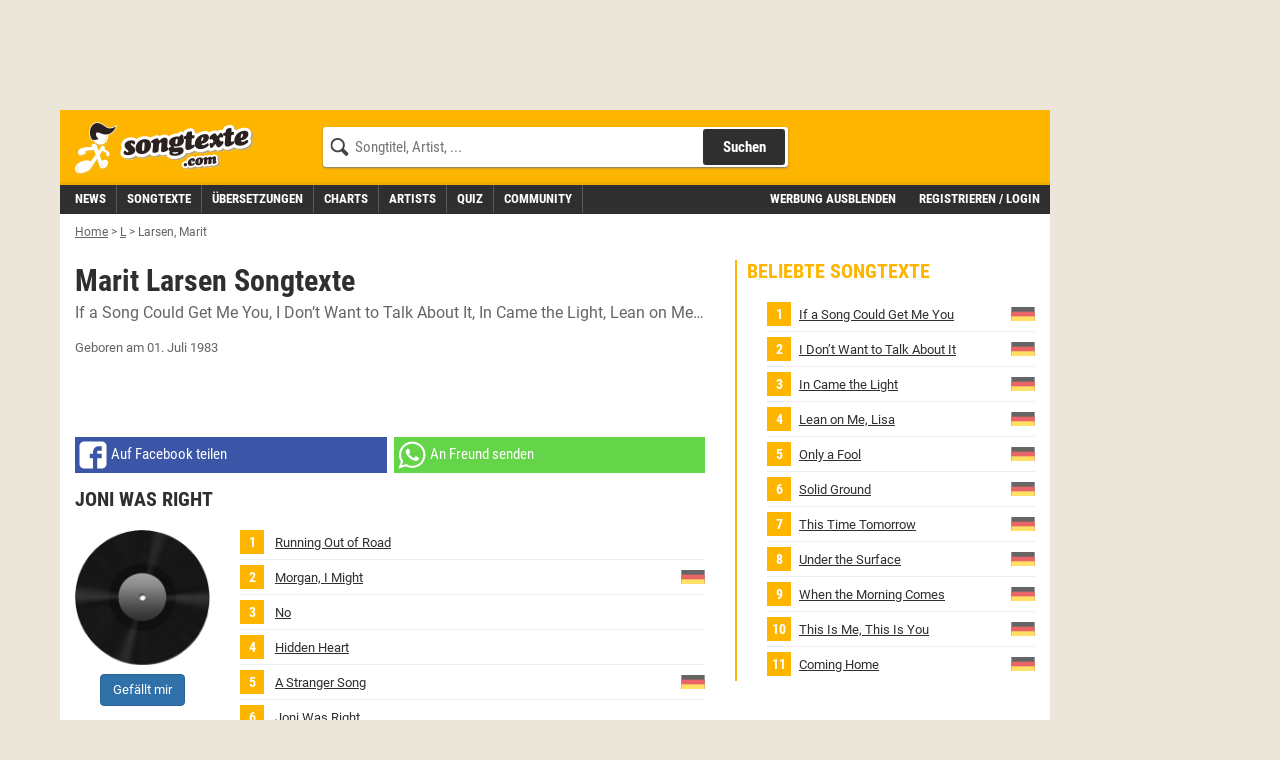

--- FILE ---
content_type: text/html;charset=utf-8
request_url: https://www.songtexte.com/artist/marit-larsen-1bd6196c.html
body_size: 15317
content:
<!DOCTYPE html>
<html lang="de" xmlns="http://www.w3.org/1999/xhtml">
<head>
<meta http-equiv="Content-Type" content="text/html; charset=utf-8" />
<meta name="language" content="de"/>
<meta name="keywords" content="Marit Larsen,songtexte,lyrics,liedtexte,kostenlos,songtext,übersetzung,deutsch"/>
<meta name="description" content="Songtexte von Marit Larsen mit deutschen Übersetzungen, Lyrics, Liedtexte und Musik-Videos kostenlos auf Songtexte.com"/>
<link rel="apple-touch-icon" sizes="180x180" href="/icons/apple-touch-icon.png"/>
<link rel="icon" type="image/png" sizes="32x32" href="/icons/favicon-32x32.png"/>
<link rel="icon" type="image/png" sizes="16x16" href="/icons/favicon-16x16.png"/>
<link rel="manifest" href="/manifest.json" crossorigin="use-credentials"/>
<link rel="mask-icon" href="/icons/safari-pinned-tab.svg" color="#5bbad5"/>
<meta name="msapplication-TileColor" content="#fdb500"/>
<meta name="theme-color" content="#ffffff"/>
<link rel="search" type="application/opensearchdescription+xml" title="Songtexte.com" href="/html/STCSearch.xml" />
<link rel="canonical" href="https://www.songtexte.com/artist/marit-larsen-1bd6196c.html"/>
<title>Marit Larsen Songtexte, Lyrics &amp; Übersetzungen</title>
<meta name="viewport" content="width=device-width, initial-scale=1" />

<script type="text/javascript">
<!--/*--><![CDATA[/*><!--*/
window.cmp_pur_enable=true;
window.cmp_pur_mode=0;
window.cmp_pur_loggedin=false;
window.cmp_noscreen = false;window.cmp_custom_login_url='../anmelden?redirecturl=/artist/marit-larsen-1bd6196c.html';
window.cmp_custom_subscribe_url='../subscribe?redirecturl=/artist/marit-larsen-1bd6196c.html';
/*-->]]>*/
</script>
<script type="text/javascript">
<!--/*--><![CDATA[/*><!--*/
if(!("gdprAppliesGlobally" in window)){window.gdprAppliesGlobally=true}if(!("cmp_id" in window)||window.cmp_id<1){window.cmp_id=0}if(!("cmp_cdid" in window)){window.cmp_cdid="f8234636b844"}if(!("cmp_params" in window)){window.cmp_params=""}if(!("cmp_host" in window)){window.cmp_host="d.delivery.consentmanager.net"}if(!("cmp_cdn" in window)){window.cmp_cdn="cdn.consentmanager.net"}if(!("cmp_proto" in window)){window.cmp_proto="https:"}if(!("cmp_codesrc" in window)){window.cmp_codesrc="1"}window.cmp_getsupportedLangs=function(){var b=["DE","EN","FR","IT","NO","DA","FI","ES","PT","RO","BG","ET","EL","GA","HR","LV","LT","MT","NL","PL","SV","SK","SL","CS","HU","RU","SR","ZH","TR","UK","AR","BS"];if("cmp_customlanguages" in window){for(var a=0;a<window.cmp_customlanguages.length;a++){b.push(window.cmp_customlanguages[a].l.toUpperCase())}}return b};window.cmp_getRTLLangs=function(){var a=["AR"];if("cmp_customlanguages" in window){for(var b=0;b<window.cmp_customlanguages.length;b++){if("r" in window.cmp_customlanguages[b]&&window.cmp_customlanguages[b].r){a.push(window.cmp_customlanguages[b].l)}}}return a};window.cmp_getlang=function(j){if(typeof(j)!="boolean"){j=true}if(j&&typeof(cmp_getlang.usedlang)=="string"&&cmp_getlang.usedlang!==""){return cmp_getlang.usedlang}var g=window.cmp_getsupportedLangs();var c=[];var f=location.hash;var e=location.search;var a="languages" in navigator?navigator.languages:[];if(f.indexOf("cmplang=")!=-1){c.push(f.substr(f.indexOf("cmplang=")+8,2).toUpperCase())}else{if(e.indexOf("cmplang=")!=-1){c.push(e.substr(e.indexOf("cmplang=")+8,2).toUpperCase())}else{if("cmp_setlang" in window&&window.cmp_setlang!=""){c.push(window.cmp_setlang.toUpperCase())}else{if(a.length>0){for(var d=0;d<a.length;d++){c.push(a[d])}}}}}if("language" in navigator){c.push(navigator.language)}if("userLanguage" in navigator){c.push(navigator.userLanguage)}var h="";for(var d=0;d<c.length;d++){var b=c[d].toUpperCase();if(g.indexOf(b)!=-1){h=b;break}if(b.indexOf("-")!=-1){b=b.substr(0,2)}if(g.indexOf(b)!=-1){h=b;break}}if(h==""&&typeof(cmp_getlang.defaultlang)=="string"&&cmp_getlang.defaultlang!==""){return cmp_getlang.defaultlang}else{if(h==""){h="EN"}}h=h.toUpperCase();return h};(function(){var y=document;var z=y.getElementsByTagName;var j=window;var r="";var b="_en";if("cmp_getlang" in j){r=j.cmp_getlang().toLowerCase();if("cmp_customlanguages" in j){var g=j.cmp_customlanguages;for(var u=0;u<g.length;u++){if(g[u].l.toLowerCase()==r){r="en";break}}}b="_"+r}function A(e,D){e+="=";var d="";var m=e.length;var i=location;var E=i.hash;var w=i.search;var s=E.indexOf(e);var C=w.indexOf(e);if(s!=-1){d=E.substring(s+m,9999)}else{if(C!=-1){d=w.substring(C+m,9999)}else{return D}}var B=d.indexOf("&");if(B!=-1){d=d.substring(0,B)}return d}var n=("cmp_proto" in j)?j.cmp_proto:"https:";if(n!="http:"&&n!="https:"){n="https:"}var h=("cmp_ref" in j)?j.cmp_ref:location.href;if(h.length>300){h=h.substring(0,300)}var k=y.createElement("script");k.setAttribute("data-cmp-ab","1");var c=A("cmpdesign","cmp_design" in j?j.cmp_design:"");var f=A("cmpregulationkey","cmp_regulationkey" in j?j.cmp_regulationkey:"");var v=A("cmpgppkey","cmp_gppkey" in j?j.cmp_gppkey:"");var p=A("cmpatt","cmp_att" in j?j.cmp_att:"");k.src=n+"//"+j.cmp_host+"/delivery/cmp.php?"+("cmp_id" in j&&j.cmp_id>0?"id="+j.cmp_id:"")+("cmp_cdid" in j?"&cdid="+j.cmp_cdid:"")+"&h="+encodeURIComponent(h)+(c!=""?"&cmpdesign="+encodeURIComponent(c):"")+(f!=""?"&cmpregulationkey="+encodeURIComponent(f):"")+(v!=""?"&cmpgppkey="+encodeURIComponent(v):"")+(p!=""?"&cmpatt="+encodeURIComponent(p):"")+("cmp_params" in j?"&"+j.cmp_params:"")+(y.cookie.length>0?"&__cmpfcc=1":"")+"&l="+r.toLowerCase()+"&o="+(new Date()).getTime();k.type="text/javascript";k.async=true;if(y.currentScript&&y.currentScript.parentElement){y.currentScript.parentElement.appendChild(k)}else{if(y.body){y.body.appendChild(k)}else{var q=["body","div","span","script","head"];for(var u=0;u<q.length;u++){var x=z(q[u]);if(x.length>0){x[0].appendChild(k);break}}}}var o="js";var t=A("cmpdebugunminimized","cmpdebugunminimized" in j?j.cmpdebugunminimized:0)>0?"":".min";var a=A("cmpdebugcoverage","cmp_debugcoverage" in j?j.cmp_debugcoverage:"");if(a=="1"){o="instrumented";t=""}var k=y.createElement("script");k.src=n+"//"+j.cmp_cdn+"/delivery/"+o+"/cmp"+b+t+".js";k.type="text/javascript";k.setAttribute("data-cmp-ab","1");k.async=true;if(y.currentScript&&y.currentScript.parentElement){y.currentScript.parentElement.appendChild(k)}else{if(y.body){y.body.appendChild(k)}else{var x=z("body");if(x.length==0){x=z("div")}if(x.length==0){x=z("span")}if(x.length==0){x=z("ins")}if(x.length==0){x=z("script")}if(x.length==0){x=z("head")}if(x.length>0){x[0].appendChild(k)}}}})();window.cmp_addFrame=function(b){if(!window.frames[b]){if(document.body){var a=document.createElement("iframe");a.style.cssText="display:none";if("cmp_cdn" in window&&"cmp_ultrablocking" in window&&window.cmp_ultrablocking>0){a.src="//"+window.cmp_cdn+"/delivery/empty.html"}a.name=b;a.setAttribute("title","Intentionally hidden, please ignore");a.setAttribute("role","none");a.setAttribute("tabindex","-1");document.body.appendChild(a)}else{window.setTimeout(window.cmp_addFrame,10,b)}}};window.cmp_rc=function(c,b){var j=document.cookie;var g="";var e=0;var f=false;while(j!=""&&e<100){e++;while(j.substr(0,1)==" "){j=j.substr(1,j.length)}var h=j.substring(0,j.indexOf("="));if(j.indexOf(";")!=-1){var k=j.substring(j.indexOf("=")+1,j.indexOf(";"))}else{var k=j.substr(j.indexOf("=")+1,j.length)}if(c==h){g=k;f=true}var d=j.indexOf(";")+1;if(d==0){d=j.length}j=j.substring(d,j.length)}if(!f&&typeof(b)=="string"){g=b}return(g)};window.cmp_stub=function(){var a=arguments;__cmp.a=__cmp.a||[];if(!a.length){return __cmp.a}else{if(a[0]==="ping"){if(a[1]===2){a[2]({gdprApplies:gdprAppliesGlobally,cmpLoaded:false,cmpStatus:"stub",displayStatus:"hidden",apiVersion:"2.2",cmpId:31},true)}else{a[2](false,true)}}else{if(a[0]==="getUSPData"){a[2]({version:1,uspString:window.cmp_rc("__cmpccpausps","1---")},true)}else{if(a[0]==="getTCData"){__cmp.a.push([].slice.apply(a))}else{if(a[0]==="addEventListener"||a[0]==="removeEventListener"){__cmp.a.push([].slice.apply(a))}else{if(a.length==4&&a[3]===false){a[2]({},false)}else{__cmp.a.push([].slice.apply(a))}}}}}}};window.cmp_gpp_ping=function(){return{gppVersion:"1.1",cmpStatus:"stub",cmpDisplayStatus:"hidden",signalStatus:"no ready",supportedAPIs:["5:tcfcav1","7:usnat","8:usca","9:usva","10:usco","11:usut","12:usct"],cmpId:31,sectionList:[],applicableSections:[0],gppString:"",parsedSections:{}}};window.cmp_gppstub=function(){var c=arguments;__gpp.q=__gpp.q||[];if(!c.length){return __gpp.q}var h=c[0];var g=c.length>1?c[1]:null;var f=c.length>2?c[2]:null;var a=null;var j=false;if(h==="ping"){a=window.cmp_gpp_ping();j=true}else{if(h==="addEventListener"){__gpp.e=__gpp.e||[];if(!("lastId" in __gpp)){__gpp.lastId=0}__gpp.lastId++;var d=__gpp.lastId;__gpp.e.push({id:d,callback:g});a={eventName:"listenerRegistered",listenerId:d,data:true,pingData:window.cmp_gpp_ping()};j=true}else{if(h==="removeEventListener"){__gpp.e=__gpp.e||[];a=false;for(var e=0;e<__gpp.e.length;e++){if(__gpp.e[e].id==f){__gpp.e[e].splice(e,1);a=true;break}}j=true}else{__gpp.q.push([].slice.apply(c))}}}if(a!==null&&typeof(g)==="function"){g(a,j)}};window.cmp_msghandler=function(d){var a=typeof d.data==="string";try{var c=a?JSON.parse(d.data):d.data}catch(f){var c=null}if(typeof(c)==="object"&&c!==null&&"__cmpCall" in c){var b=c.__cmpCall;window.__cmp(b.command,b.parameter,function(h,g){var e={__cmpReturn:{returnValue:h,success:g,callId:b.callId}};d.source.postMessage(a?JSON.stringify(e):e,"*")})}if(typeof(c)==="object"&&c!==null&&"__uspapiCall" in c){var b=c.__uspapiCall;window.__uspapi(b.command,b.version,function(h,g){var e={__uspapiReturn:{returnValue:h,success:g,callId:b.callId}};d.source.postMessage(a?JSON.stringify(e):e,"*")})}if(typeof(c)==="object"&&c!==null&&"__tcfapiCall" in c){var b=c.__tcfapiCall;window.__tcfapi(b.command,b.version,function(h,g){var e={__tcfapiReturn:{returnValue:h,success:g,callId:b.callId}};d.source.postMessage(a?JSON.stringify(e):e,"*")},b.parameter)}if(typeof(c)==="object"&&c!==null&&"__gppCall" in c){var b=c.__gppCall;window.__gpp(b.command,function(h,g){var e={__gppReturn:{returnValue:h,success:g,callId:b.callId}};d.source.postMessage(a?JSON.stringify(e):e,"*")},"parameter" in b?b.parameter:null,"version" in b?b.version:1)}};window.cmp_setStub=function(a){if(!(a in window)||(typeof(window[a])!=="function"&&typeof(window[a])!=="object"&&(typeof(window[a])==="undefined"||window[a]!==null))){window[a]=window.cmp_stub;window[a].msgHandler=window.cmp_msghandler;window.addEventListener("message",window.cmp_msghandler,false)}};window.cmp_setGppStub=function(a){if(!(a in window)||(typeof(window[a])!=="function"&&typeof(window[a])!=="object"&&(typeof(window[a])==="undefined"||window[a]!==null))){window[a]=window.cmp_gppstub;window[a].msgHandler=window.cmp_msghandler;window.addEventListener("message",window.cmp_msghandler,false)}};window.cmp_addFrame("__cmpLocator");if(!("cmp_disableusp" in window)||!window.cmp_disableusp){window.cmp_addFrame("__uspapiLocator")}if(!("cmp_disabletcf" in window)||!window.cmp_disabletcf){window.cmp_addFrame("__tcfapiLocator")}if(!("cmp_disablegpp" in window)||!window.cmp_disablegpp){window.cmp_addFrame("__gppLocator")}window.cmp_setStub("__cmp");if(!("cmp_disabletcf" in window)||!window.cmp_disabletcf){window.cmp_setStub("__tcfapi")}if(!("cmp_disableusp" in window)||!window.cmp_disableusp){window.cmp_setStub("__uspapi")}if(!("cmp_disablegpp" in window)||!window.cmp_disablegpp){window.cmp_setGppStub("__gpp")};
/*-->]]>*/
</script>

<link rel="preload" href="https://v3.cdn.songtexte.com/fonts/Roboto-Light.ttf" as="font" crossorigin="anonymous" />
<link rel="preload" href="https://v3.cdn.songtexte.com/fonts/Roboto-Regular.ttf" as="font" crossorigin="anonymous" />
<link rel="preload" href="https://v3.cdn.songtexte.com/fonts/Roboto-Bold.ttf" as="font" crossorigin="anonymous" />
<link rel="preload" href="https://v3.cdn.songtexte.com/fonts/RobotoCondensed-Light.ttf" as="font" crossorigin="anonymous" />
<link rel="preload" href="https://v3.cdn.songtexte.com/fonts/RobotoCondensed-Regular.ttf" as="font" crossorigin="anonymous" />
<link rel="preload" href="https://v3.cdn.songtexte.com/fonts/RobotoCondensed-Bold.ttf" as="font" crossorigin="anonymous" />
<link rel="next" href="https://www.songtexte.com/artist/marit-larsen-1bd6196c.html?page=2"/>
<meta property="og:title" content="Marit Larsen Songtexte" />
<meta property="og:site_name" content="Songtexte.com" />
<meta property="og:image" content="https://v3.cdn.songtexte.com/img/artist-135x90.gif" />
<meta property="og:type" content="musician" />
<meta property="og:url" content="https://www.songtexte.com/artist/marit-larsen-1bd6196c.html" />
<meta property="fb:app_id" content="109561382418857" />
<meta name="robots" content="INDEX,FOLLOW" />
<script type="text/javascript" src="https://v3.cdn.songtexte.com/scripts/songtexte-lib-songtexte-web-5.3.35-2-g8654f06-dirty.js"></script>
<script type="text/javascript" id="npadinit"><!--/*--><![CDATA[/*><!--*/
window.ADNPM = window.ADNPM || {};
ADNPM.cmd = ADNPM.cmd || [];
ADNPM.pubAdUnits = [];
if (responsive.lg.matches) ADNPM.pubAdUnits.push(6670669,6670667);
if (responsive.sky.matches) ADNPM.pubAdUnits.push(6670668);
if (!responsive.lg.matches) ADNPM.pubAdUnits.push(6670672);

/*-->]]>*/</script>

<script type="text/javascript" async="true" src="https://cdn.netpoint-media.de/1257944.js"></script>
<script type="text/javascript" src="https://v3.cdn.songtexte.com/scripts/wicket-1.4.23-molindo1.js"></script>
<script type="text/javascript" ><!--/*--><![CDATA[/*><!--*/
Wicket.Event.add(window, "DOMContentLoaded", function(event) { keepElementHeight('.prmtnKeepHeight');});
/*-->]]>*/</script>

<script type="text/javascript" id="clearServiceWorkers"><!--/*--><![CDATA[/*><!--*/
if ('serviceWorker' in navigator) {
	navigator.serviceWorker.getRegistrations().then(function(registrations) {
		registrations.forEach(function(r) { r.unregister() });
	});
}
/*-->]]>*/</script>

<link rel="stylesheet" type="text/css" href="https://v3.cdn.songtexte.com/css/songtexte-print-songtexte-web-5.3.35-2-g8654f06-dirty.css" media="print" />
<script type="text/javascript" src="https://v3.cdn.songtexte.com/jquery/js/jquery.min-1.11.3.js"></script>
<link rel="stylesheet" type="text/css" href="https://v3.cdn.songtexte.com/css/all-songtexte-web-5.3.35-2-g8654f06-dirty.css" />
<script type="text/javascript" src="https://v3.cdn.songtexte.com/scripts/songtexte-jquery-songtexte-web-5.3.35-2-g8654f06-dirty.js"></script>
<script type="text/javascript" id="ConsentModal.prompt"><!--/*--><![CDATA[/*><!--*/
function promptVendorConsent(vendor) {
if (getVendorConsent(vendor)) {
return false;
}
var info = getVendorInfo(vendor);
if (!info) {
return false;
}
var modal = $('#id1');
modal.find('strong.vendor').text(info.name);
modal.data('vendor', vendor).modal('toggle');
return true;
}

/*-->]]>*/</script>

<script type="text/javascript" ><!--/*--><![CDATA[/*><!--*/
$(window).load(function(){$('#id2').click(function(event){if (typeof gtag === 'function') {
gtag('event', 'social_click', {
'page_type':'facebookShare'
});
}
});});
/*-->]]>*/</script>

<script type="text/javascript" ><!--/*--><![CDATA[/*><!--*/
$(window).load(function(){$('#id3').click(function(event){if (typeof gtag === 'function') {
gtag('event', 'social_click', {
'page_type':'whatsappWebShare'
});
}
});});
/*-->]]>*/</script>

<script type="text/javascript" ><!--/*--><![CDATA[/*><!--*/
$(window).load(function(){$('#id4').click(function(event){if (typeof gtag === 'function') {
gtag('event', 'social_click', {
'page_type':'whatsappShare'
});
}
});});
/*-->]]>*/</script>

<script type="text/javascript" ><!--/*--><![CDATA[/*><!--*/
$(window).load(function(){$('#id5').click(function(event){if (typeof gtag === 'function') {
gtag('event', 'news_featured_click', {
'slot':'below-content1'
});
}
});});
/*-->]]>*/</script>

<script type="text/javascript" ><!--/*--><![CDATA[/*><!--*/
$(window).load(function(){$('#id6').click(function(event){if (typeof gtag === 'function') {
gtag('event', 'news_featured_click', {
'slot':'below-content1'
});
}
});});
/*-->]]>*/</script>

<script type="text/javascript" ><!--/*--><![CDATA[/*><!--*/
Wicket.Event.add(window, "domready", function(event) { applyClientDate('id7', new Date(1639047300000), 'de');;});
/*-->]]>*/</script>

<script type="text/javascript" ><!--/*--><![CDATA[/*><!--*/
$(window).load(function(){$('#id8').click(function(event){if (typeof gtag === 'function') {
gtag('event', 'news_featured_click', {
'slot':'below-content2'
});
}
});});
/*-->]]>*/</script>

<script type="text/javascript" ><!--/*--><![CDATA[/*><!--*/
$(window).load(function(){$('#id9').click(function(event){if (typeof gtag === 'function') {
gtag('event', 'news_featured_click', {
'slot':'below-content2'
});
}
});});
/*-->]]>*/</script>

<script type="text/javascript" ><!--/*--><![CDATA[/*><!--*/
Wicket.Event.add(window, "domready", function(event) { applyClientDate('ida', new Date(1751448435966), 'de');;});
/*-->]]>*/</script>

<script type="text/javascript" ><!--/*--><![CDATA[/*><!--*/
$(window).load(function(){$('#idb').click(function(event){if (typeof gtag === 'function') {
gtag('event', 'news_featured_click', {
'slot':'below-content3'
});
}
});});
/*-->]]>*/</script>

<script type="text/javascript" ><!--/*--><![CDATA[/*><!--*/
$(window).load(function(){$('#idc').click(function(event){if (typeof gtag === 'function') {
gtag('event', 'news_featured_click', {
'slot':'below-content3'
});
}
});});
/*-->]]>*/</script>

<script type="text/javascript" ><!--/*--><![CDATA[/*><!--*/
Wicket.Event.add(window, "domready", function(event) { applyClientDate('idd', new Date(1729506451568), 'de');;});
/*-->]]>*/</script>

<script type="text/javascript" ><!--/*--><![CDATA[/*><!--*/
$(window).load(function(){$('#ide').click(function(event){if (typeof gtag === 'function') {
gtag('event', 'news_featured_click', {
'slot':'below-content4'
});
}
});});
/*-->]]>*/</script>

<script type="text/javascript" ><!--/*--><![CDATA[/*><!--*/
$(window).load(function(){$('#idf').click(function(event){if (typeof gtag === 'function') {
gtag('event', 'news_featured_click', {
'slot':'below-content4'
});
}
});});
/*-->]]>*/</script>

<script type="text/javascript" ><!--/*--><![CDATA[/*><!--*/
Wicket.Event.add(window, "domready", function(event) { applyClientDate('id10', new Date(1752667930539), 'de');;});
/*-->]]>*/</script>

</head>
<body>

<script type="text/javascript" async="true" src="https://www.googletagmanager.com/gtag/js?id=G-G7DKJ5T1SW"></script>
<script type="text/javascript">
<!--/*--><![CDATA[/*><!--*/
window.dataLayer = window.dataLayer || [];
function gtag(){dataLayer.push(arguments);}
gtag('js', new Date());
gtag('set', 'user_properties', {
  'loggedin': 'false'
});
gtag('config', 'G-G7DKJ5T1SW');
/*-->]]>*/
</script>




<div id="body" class="container">
<div class="col-xs-12 col-lg-10">
<div class="row">
<div class="visible-md visible-lg hidden-print prmtnKeepHeight prmtnTop" id="npc_6670667">
<div id="npm_6670667" class="hidden-print npadContainer"></div>
<script type="text/javascript">
<!--/*--><![CDATA[/*><!--*/
if (responsive.lg.matches) ADNPM.cmd.push(function(){ADNPM.loadAd(6670667)});/*-->]]>*/
</script>
</div>
<div class="col-xs-12 hidden-print">


<div class="header row">
<div class="visible-xs col-xs-3">
<button class="mobileNavButton toggleMenu" title="Menü anzeigen">
<span>Menü</span>
</button>
</div>
<div class="col-xs-6 col-sm-5 col-md-4 col-lg-3">
<div class="logo">
<a aria-label="Songtexte.com Startseite" href="../"><strong>Songtexte</strong></a>
</div>
</div>
<div class="col-xs-3 col-sm-7 col-md-8 col-lg-6">
<form action="/search" method="get" class="search hidden-xs">
<div>
<input name="q" value="" type="search" placeholder="Songtitel, Artist, ..."/>
<button aria-label="Songtext suchen" type="submit" value="Suche">Suchen</button>
<input type="hidden" name="c" value="all" />
<span class="hideSearch visible-xs"><span class="close">&times;</span></span>
</div>
</form>
<a class="visible-xs mobileNavButton showSearch" href="../suche" title="Songtext Suche anzeigen" aria-label="Songtext Suche anzeigen">
<span>Suche</span>
</a>
</div>
</div>
<div class="subheader row">
<div class="col-xs-12 col-lg-7 nav">
<div class="navHeader visible-xs">
<strong>Menü</strong>
<span class="hideMenu"><span class="close">&times;</span></span>
</div>
<ul class="clearfix">
<li><a title="Musik News" href="../news"><strong>News</strong></a></li>
<li><a title="Songtexte suchen" href="../suche/songs"><strong>Songtexte</strong></a></li>
<li><a href="../uebersetzungen" title="&Uuml;bersetzungen"><strong>&Uuml;bersetzungen</strong></a></li>
<li><a href="../charts" title="Aktuelle Charts mit Songtexten"><strong>Charts</strong></a></li>
<li><a title="Artists suchen" href="../suche/artists"><strong>Artists</strong></a></li>
<li><a href="../quiz" title="Musik-Quiz spielen"><strong>Quiz</strong></a></li>
<li><a title="Freunde und Gruppen suchen" href="../suche/user"><strong>Community</strong></a></li>
</ul>
</div>
<div class="col-xs-12 col-lg-5 subheaderRight" id="id11">
<a href="javascript:clearConsent();hideMobileNavigation();">Werbung ausblenden</a>
<a class="login" href="../anmelden?redirecturl=/artist/marit-larsen-1bd6196c.html" title="" rel="nofollow">Registrieren / Login</a>
</div>
</div>





</div>
<div class="printHeader visible-print col-xs-12">
<img src="https://v3.cdn.songtexte.com/img/header-print.png" width="280" height="96" alt="Songtexte.com Drucklogo"/>
</div>
</div>
</div>
<div id="main" class="col-xs-12 col-lg-10 content">
<div class="row">




<ol class="breadCrumbBar hidden-print col-xs-12" vocab="http://schema.org/" typeof="BreadcrumbList">
<li property="itemListElement" typeof="ListItem">
<a href="../" title="Home" property="item" typeof="WebPage"><span property="name">Home</span></a><meta property="position" content="0"></meta>
</li><li class="breadCrumbDelimiter">&gt;</li><li property="itemListElement" typeof="ListItem">
<a href="../artist/browse/l/1.html" title="L" property="item" typeof="WebPage"><span property="name">L</span></a><meta property="position" content="1"></meta>
</li><li class="breadCrumbDelimiter">&gt;</li><li property="itemListElement" typeof="ListItem">
<span title="Larsen, Marit"><em><span property="name">Larsen, Marit</span></em></span><meta property="position" content="2"></meta>
</li>
</ol>




<div class="col-xs-12">
<div class="row">
<div class="center-col col-xs-12  col-lg-8">
<div class="row">
<div class="col-xs-12 box headerless">
<div>
<div class="bodyBox">
<div>
<div class="contentHeader clearfix">

<h1>
<span>Marit Larsen Songtexte</span><br />
<span class="sub">

<span><a href="../songtext/marit-larsen/if-a-song-could-get-me-you-6bf71a12.html" title="Marit Larsen - If a Song Could Get Me You Songtext"><span>If a Song Could Get Me You</span></a></span>

<span><a href="../songtext/marit-larsen/i-dont-want-to-talk-about-it-3b4b3018.html" title="Marit Larsen - I Don’t Want to Talk About It Songtext"><span>I Don’t Want to Talk About It</span></a></span>

<span><a href="../songtext/marit-larsen/in-came-the-light-53c5bbb5.html" title="Marit Larsen - In Came the Light Songtext"><span>In Came the Light</span></a></span>

<span><a href="../songtext/marit-larsen/lean-on-me-lisa-234b3013.html" title="Marit Larsen - Lean on Me, Lisa Songtext"><span>Lean on Me, Lisa</span></a></span>

<span><a href="../songtext/marit-larsen/only-a-fool-4bc5bbaa.html" title="Marit Larsen - Only a Fool Songtext"><span>Only a Fool</span></a></span>

</span>
</h1>
</div>
<p class="note">
<span>Geboren am 01. Juli 1983</span>

</p>


<div class="hidden-print toneFusePanel">
<script type="text/javascript">
<!--/*--><![CDATA[/*><!--*/
(function() {
var opts = {
  "song": "",
  "artist": "Marit Larsen",
  "div_id": "cf_async_" + Math.floor(Math.random() * 999999999),
  "adunit_id": 100000373
};
document.write('<div id="'+opts.div_id+'"></div>');var c=function(){cf.showAsyncAd(opts)};if(typeof window.cf !== 'undefined')c();else{cf_async=!0;var r=document.createElement("script"),s=document.getElementsByTagName("script")[0];r.async=!0;r.src="//srv.tunefindforfans.com/fruits/apricots.js";r.readyState?r.onreadystatechange=function(){if("loaded"==r.readyState||"complete"==r.readyState)r.onreadystatechange=null,c()}:r.onload=c;s.parentNode.insertBefore(r,s)};
})();
/*-->]]>*/
</script>
</div>


<div>
<div class="mobileShare hidden-print">
<a class="facebook shareLink" id="id2" href="../teilen?url=https://www.songtexte.com/artist/marit-larsen-1bd6196c.html&amp;w=facebook" rel="nofollow noopener" target="_blank" data-track-event="facebookShare" data-track-url="https://www.songtexte.com/artist/marit-larsen-1bd6196c.html" title="Auf Facebook teilen"><span class="hidden-xs hidden-sm">Auf Facebook teilen</span
><span class="visible-sm-inline">Facebook</span
></a>
<a class="whatsapp visible-md-table-cell visible-lg-table-cell" id="id3" href="../teilen?url=https://www.songtexte.com/artist/marit-larsen-1bd6196c.html&amp;w=whatsapp_web" rel="nofollow noopener" target="_blank" data-track-event="whatsappWebShare" data-track-url="https://www.songtexte.com/artist/marit-larsen-1bd6196c.html" title="An Freund senden"><span class="hidden-xs hidden-sm">An Freund senden</span
></a>
<a class="whatsapp visible-xs-table-cell visible-sm-table-cell" id="id4" href="whatsapp://send?text=https://www.songtexte.com/artist/marit-larsen-1bd6196c.html" rel="nofollow noopener" target="_blank" data-track-event="whatsappShare" data-track-url="https://www.songtexte.com/artist/marit-larsen-1bd6196c.html" title="An Freund senden"><span class="visible-sm-inline">Whatsapp</span
></a>
</div>
</div>
</div><div>
<div>
<div class="albumList" id="id12">
<h2 class="albumDetail">
<strong>Joni Was Right</strong>

</h2>
<div class="albumDetail row">
<div class="albumDetailImage col-xs-3">
<img class="defaultAlbumImage" src="https://v3.cdn.songtexte.com/img/platte.png" width="135" height="135" alt="Songtexte von Marit Larsen - Joni Was Right"/>
<p id="id13">
<div class="becomeFan" id="id14">
<a class="btn btn-primary" rel="nofollow nofollow" href="../anmelden?redirecturl=/artist/marit-larsen-1bd6196c.html">
<span>Gefällt mir</span>
</a>
</div>
</p>
</div>
<div class="col-xs-9">




<ol class="toplist">
<li>

<a class="nested" href="../songtext/marit-larsen/running-out-of-road-7b306208.html" title="Marit Larsen - Running Out of Road Songtext">
<span>Running Out of Road</span>

</a>




</li><li>

<a class="nested" href="../songtext/marit-larsen/morgan-i-might-7b306210.html" title="Marit Larsen - Morgan, I Might Songtext">
<span>Morgan, I Might</span>

</a>


<span class="translations">

<a href="../uebersetzung/marit-larsen/morgan-i-might-deutsch-6bd66222.html" title="zur Übersetzung von Morgan, I Might"><img src="[data-uri]" title="Zur deutschen Übersetzung von Morgan, I Might" alt="Deutsche Übersetzung von Marit Larsen - Morgan, I Might"/></a>

</span>



</li><li>

<a class="nested" href="../songtext/marit-larsen/no-7b306214.html" title="Marit Larsen - No Songtext">
<span>No</span>

</a>




</li><li>

<a class="nested" href="../songtext/marit-larsen/hidden-heart-73306211.html" title="Marit Larsen - Hidden Heart Songtext">
<span>Hidden Heart</span>

</a>




</li><li>

<a class="nested" href="../songtext/marit-larsen/a-stranger-song-73306215.html" title="Marit Larsen - A Stranger Song Songtext">
<span>A Stranger Song</span>

</a>


<span class="translations">

<a href="../uebersetzung/marit-larsen/a-stranger-song-deutsch-43d67397.html" title="zur Übersetzung von A Stranger Song"><img src="[data-uri]" title="Zur deutschen Übersetzung von A Stranger Song" alt="Deutsche Übersetzung von Marit Larsen - A Stranger Song"/></a>

</span>



</li><li>

<a class="nested" href="../songtext/marit-larsen/joni-was-right-6b30620a.html" title="Marit Larsen - Joni Was Right Songtext">
<span>Joni Was Right</span>

</a>




</li><li>

<a class="nested" href="../songtext/marit-larsen/bluebelle-mountain-73306209.html" title="Marit Larsen - Bluebelle Mountain Songtext">
<span>Bluebelle Mountain</span>

</a>




</li><li>

<a class="nested" href="../songtext/marit-larsen/the-circles-6b306216.html" title="Marit Larsen - The Circles Songtext">
<span>The Circles</span>

</a>




</li><li>

<a class="nested" href="../songtext/marit-larsen/winter-never-lasts-forever-6330620b.html" title="Marit Larsen - Winter Never Lasts Forever Songtext">
<span>Winter Never Lasts Forever</span>

</a>




</li><li>

<a class="nested" href="../songtext/marit-larsen/shelby-avenue-63306217.html" title="Marit Larsen - Shelby Avenue Songtext">
<span>Shelby Avenue</span>

</a>




</li>
</ol>



</div>
</div>
</div>
</div><div>
<div class="albumList" id="id15">
<h2 class="albumDetail">
<strong>When the Morning Comes</strong>

</h2>
<div class="albumDetail row">
<div class="albumDetailImage col-xs-3">
<img class="defaultAlbumImage" src="https://v3.cdn.songtexte.com/img/platte.png" width="135" height="135" alt="Songtexte von Marit Larsen - When the Morning Comes"/>
<p id="id16">
<div class="becomeFan" id="id17">
<a class="btn btn-primary" rel="nofollow nofollow" href="../anmelden?redirecturl=/artist/marit-larsen-1bd6196c.html">
<span>Gefällt mir</span>
</a>
</div>
</p>
</div>
<div class="col-xs-9">




<ol class="toplist">
<li>

<a class="nested" href="../songtext/marit-larsen/please-dont-fall-for-me-334b3011.html" title="Marit Larsen - Please Don’t Fall for Me Songtext">
<span>Please Don&#039;t Fall For Me</span>

</a>


<span class="translations">

<a href="../uebersetzung/marit-larsen/please-dont-fall-for-me-deutsch-bd6c54a.html" title="zur Übersetzung von Please Don’t Fall for Me"><img src="[data-uri]" title="Zur deutschen Übersetzung von Please Don’t Fall for Me" alt="Deutsche Übersetzung von Marit Larsen - Please Don’t Fall for Me"/></a>

</span>



</li><li>

<a class="nested" href="../songtext/marit-larsen/faith-and-science-3b4b301c.html" title="Marit Larsen - Faith &amp; Science Songtext">
<span>Faith &amp; Science</span>

</a>




</li><li>

<a class="nested" href="../songtext/marit-larsen/id-do-it-all-again-2b4b3012.html" title="Marit Larsen - I’d Do It All Again Songtext">
<span>I&#039;d Do It All Again</span>

</a>




</li><li>

<a class="nested" href="../songtext/marit-larsen/i-dont-want-to-talk-about-it-3b4b3018.html" title="Marit Larsen - I Don’t Want to Talk About It Songtext">
<span>I Don&#039;t Want To Talk About It</span>

</a>


<span class="translations">

<a href="../uebersetzung/marit-larsen/i-dont-want-to-talk-about-it-deutsch-3d6c54b.html" title="zur Übersetzung von I Don’t Want to Talk About It"><img src="[data-uri]" title="Zur deutschen Übersetzung von I Don’t Want to Talk About It" alt="Deutsche Übersetzung von Marit Larsen - I Don’t Want to Talk About It"/></a>

</span>



</li><li>

<a class="nested" href="../songtext/marit-larsen/shine-on-little-diamond-2b4b301a.html" title="Marit Larsen - Shine On (Little Diamond) Songtext">
<span>Shine On (Little Diamond)</span>

</a>


<span class="translations">

<a href="../uebersetzung/marit-larsen/shine-on-little-diamond-deutsch-43d63383.html" title="zur Übersetzung von Shine On (Little Diamond)"><img src="[data-uri]" title="Zur deutschen Übersetzung von Shine On (Little Diamond)" alt="Deutsche Übersetzung von Marit Larsen - Shine On (Little Diamond)"/></a>

</span>



</li><li>

<a class="nested" href="../songtext/marit-larsen/before-you-fell-334b301d.html" title="Marit Larsen - Before You Fell Songtext">
<span>Before You Fell</span>

</a>




</li><li>

<a class="nested" href="../songtext/marit-larsen/lean-on-me-lisa-234b3013.html" title="Marit Larsen - Lean on Me, Lisa Songtext">
<span>Lean On Me, Lisa</span>

</a>


<span class="translations">

<a href="../uebersetzung/marit-larsen/lean-on-me-lisa-deutsch-7bd64248.html" title="zur Übersetzung von Lean on Me, Lisa"><img src="[data-uri]" title="Zur deutschen Übersetzung von Lean on Me, Lisa" alt="Deutsche Übersetzung von Marit Larsen - Lean on Me, Lisa"/></a>

</span>



</li><li>

<a class="nested" href="../songtext/marit-larsen/traveling-alone-334b3019.html" title="Marit Larsen - Traveling Alone Songtext">
<span>Traveling Alone</span>

</a>


<span class="translations">

<a href="../uebersetzung/marit-larsen/traveling-alone-deutsch-5bd67390.html" title="zur Übersetzung von Traveling Alone"><img src="[data-uri]" title="Zur deutschen Übersetzung von Traveling Alone" alt="Deutsche Übersetzung von Marit Larsen - Traveling Alone"/></a>

</span>



</li><li>

<a class="nested" href="../songtext/marit-larsen/consider-this-234b301f.html" title="Marit Larsen - Consider This Songtext">
<span>Consider This</span>

</a>


<span class="translations">

<a href="../uebersetzung/marit-larsen/consider-this-deutsch-3bd6c428.html" title="zur Übersetzung von Consider This"><img src="[data-uri]" title="Zur deutschen Übersetzung von Consider This" alt="Deutsche Übersetzung von Marit Larsen - Consider This"/></a>

</span>



</li><li>

<a class="nested" href="../songtext/marit-larsen/when-the-morning-comes-2b4b301e.html" title="Marit Larsen - When the Morning Comes Songtext">
<span>When The Morning Comes</span>

</a>


<span class="translations">

<a href="../uebersetzung/marit-larsen/when-the-morning-comes-deutsch-4bd63382.html" title="zur Übersetzung von When the Morning Comes"><img src="[data-uri]" title="Zur deutschen Übersetzung von When the Morning Comes" alt="Deutsche Übersetzung von Marit Larsen - When the Morning Comes"/></a>

</span>



</li><li>

<a class="nested" href="../songtext/marit-larsen/live-and-acoustic-filtr-sessions-i-dont-want-to-talk-about-it-g638bc2ab.html" title="Marit Larsen - Live &amp; Acoustic @ Filtr Sessions: I Don&#039;t Want To Talk About It Songtext">
<span>Live &amp; Acoustic @ Filtr Sessions: I Don&#039;t Want To Talk About It</span>

</a>




</li><li>

<a class="nested" href="../songtext/marit-larsen/live-and-acoustic-filtr-sessions-shine-on-little-diamond-g6b8bc2aa.html" title="Marit Larsen - Live &amp; Acoustic @ Filtr Sessions: Shine On (Little Diamond) Songtext">
<span>Live &amp; Acoustic @ Filtr Sessions: Shine On (Little Diamond)</span>

</a>




</li><li>

<a class="nested" href="../songtext/marit-larsen/live-and-acoustic-filtr-sessions-when-the-morning-comes-g7b8bc2b4.html" title="Marit Larsen - Live &amp; Acoustic @ Filtr Sessions: When The Morning Comes Songtext">
<span>Live &amp; Acoustic @ Filtr Sessions: When The Morning Comes</span>

</a>




</li><li>

<a class="nested" href="../songtext/marit-larsen/live-and-acoustic-filtr-sessions-if-a-song-could-get-me-you-g738bc2a9.html" title="Marit Larsen - Live &amp; Acoustic @ Filtr Sessions: If A Song Could Get Me You Songtext">
<span>Live &amp; Acoustic @ Filtr Sessions: If A Song Could Get Me You</span>

</a>




</li><li>

<a class="nested" href="../songtext/marit-larsen/live-and-acoustic-filtr-sessions-i-love-you-always-forever-g7b8bc2a8.html" title="Marit Larsen - Live &amp; Acoustic @ Filtr Sessions: I Love You Always Forever Songtext">
<span>Live &amp; Acoustic @ Filtr Sessions: I Love You Always Forever</span>

</a>




</li><li>

<a class="nested" href="../songtext/marit-larsen/i-dont-want-to-talk-about-it-g53c27fb5.html" title="Marit Larsen - I Don&#039;t Want To Talk About It Songtext">
<span>I Don&#039;t Want To Talk About It (Achterbahn Club Remix)</span>

</a>




</li>
</ol>



</div>
</div>
</div>
</div><div>
<div class="albumList" id="id18">
<h2 class="albumDetail">
<strong>Spark</strong>

</h2>
<div class="albumDetail row">
<div class="albumDetailImage col-xs-3">
<img class="defaultAlbumImage" src="https://v3.cdn.songtexte.com/img/platte.png" width="135" height="135" alt="Songtexte von Marit Larsen - Spark"/>
<p id="id19">
<div class="becomeFan" id="id1a">
<a class="btn btn-primary" rel="nofollow nofollow" href="../anmelden?redirecturl=/artist/marit-larsen-1bd6196c.html">
<span>Gefällt mir</span>
</a>
</div>
</p>
</div>
<div class="col-xs-9">




<ol class="toplist">
<li>

<a class="nested" href="../songtext/marit-larsen/keeper-of-the-keys-b97ed22.html" title="Marit Larsen - Keeper of the Keys Songtext">
<span>Keeper of the Keys</span>

</a>




</li><li>

<a class="nested" href="../songtext/marit-larsen/dont-move-531b0b35.html" title="Marit Larsen - Don’t Move Songtext">
<span>Don’t Move</span>

</a>


<span class="translations">

<a href="../uebersetzung/marit-larsen/dont-move-deutsch-13d675e1.html" title="zur Übersetzung von Don’t Move"><img src="[data-uri]" title="Zur deutschen Übersetzung von Don’t Move" alt="Deutsche Übersetzung von Marit Larsen - Don’t Move"/></a>

</span>



</li><li>

<a class="nested" href="../songtext/marit-larsen/what-if-1397ed21.html" title="Marit Larsen - What If Songtext">
<span>What If</span>

</a>


<span class="translations">

<a href="../uebersetzung/marit-larsen/what-if-deutsch-53d67395.html" title="zur Übersetzung von What If"><img src="[data-uri]" title="Zur deutschen Übersetzung von What If" alt="Deutsche Übersetzung von Marit Larsen - What If"/></a>

</span>



</li><li>

<a class="nested" href="../songtext/marit-larsen/i-cant-love-you-anymore-5b1b0b34.html" title="Marit Larsen - I Can’t Love You Anymore Songtext">
<span>I Can’t Love You Anymore</span>

</a>


<span class="translations">

<a href="../uebersetzung/marit-larsen/i-cant-love-you-anymore-deutsch-4bd67396.html" title="zur Übersetzung von I Can’t Love You Anymore"><img src="[data-uri]" title="Zur deutschen Übersetzung von I Can’t Love You Anymore" alt="Deutsche Übersetzung von Marit Larsen - I Can’t Love You Anymore"/></a>

</span>



</li><li>

<a class="nested" href="../songtext/marit-larsen/coming-home-1b97ed20.html" title="Marit Larsen - Coming Home Songtext">
<span>Coming Home</span>

</a>


<span class="translations">

<a href="../uebersetzung/marit-larsen/coming-home-deutsch-bd681e6.html" title="zur Übersetzung von Coming Home"><img src="[data-uri]" title="Zur deutschen Übersetzung von Coming Home" alt="Deutsche Übersetzung von Marit Larsen - Coming Home"/></a>

</span>



</li><li>

<a class="nested" href="../songtext/marit-larsen/me-and-the-highway-397ed23.html" title="Marit Larsen - Me and the Highway Songtext">
<span>Me and the Highway</span>

</a>


<span class="translations">

<a href="../uebersetzung/marit-larsen/me-and-the-highway-deutsch-43d6738b.html" title="zur Übersetzung von Me and the Highway"><img src="[data-uri]" title="Zur deutschen Übersetzung von Me and the Highway" alt="Deutsche Übersetzung von Marit Larsen - Me and the Highway"/></a>

</span>



</li><li>

<a class="nested" href="../songtext/marit-larsen/last-night-1b97ed24.html" title="Marit Larsen - Last Night Songtext">
<span>Last Night</span>

</a>


<span class="translations">

<a href="../uebersetzung/marit-larsen/last-night-deutsch-3d6c54f.html" title="zur Übersetzung von Last Night"><img src="[data-uri]" title="Zur deutschen Übersetzung von Last Night" alt="Deutsche Übersetzung von Marit Larsen - Last Night"/></a>

</span>



</li><li>

<a class="nested" href="../songtext/marit-larsen/have-you-ever-b97ed26.html" title="Marit Larsen - Have You Ever Songtext">
<span>Have You Ever</span>

</a>


<span class="translations">

<a href="../uebersetzung/marit-larsen/have-you-ever-deutsch-6bd68232.html" title="zur Übersetzung von Have You Ever"><img src="[data-uri]" title="Zur deutschen Übersetzung von Have You Ever" alt="Deutsche Übersetzung von Marit Larsen - Have You Ever"/></a>

</span>



</li><li>

<a class="nested" href="../songtext/marit-larsen/fine-line-1397ed25.html" title="Marit Larsen - Fine Line Songtext">
<span>Fine Line</span>

</a>


<span class="translations">

<a href="../uebersetzung/marit-larsen/fine-line-deutsch-43d67393.html" title="zur Übersetzung von Fine Line"><img src="[data-uri]" title="Zur deutschen Übersetzung von Fine Line" alt="Deutsche Übersetzung von Marit Larsen - Fine Line"/></a>

</span>



</li><li>

<a class="nested" href="../songtext/marit-larsen/that-day-1b97ed2c.html" title="Marit Larsen - That Day Songtext">
<span>That Day</span>

</a>


<span class="translations">

<a href="../uebersetzung/marit-larsen/that-day-deutsch-13d6c549.html" title="zur Übersetzung von That Day"><img src="[data-uri]" title="Zur deutschen Übersetzung von That Day" alt="Deutsche Übersetzung von Marit Larsen - That Day"/></a>

</span>



</li>
</ol>



</div>
</div>
</div>
</div><div>
<div class="albumList" id="id1b">
<h2 class="albumDetail">
<strong>If a Song Could Get Me You</strong>
<small>(Compilation)</small>
</h2>
<div class="albumDetail row">
<div class="albumDetailImage col-xs-3">
<img class="defaultAlbumImage" src="https://v3.cdn.songtexte.com/img/platte.png" width="135" height="135" alt="Songtexte von Marit Larsen - If a Song Could Get Me You"/>
<p id="id1c">
<div class="becomeFan" id="id1d">
<a class="btn btn-primary" rel="nofollow nofollow" href="../anmelden?redirecturl=/artist/marit-larsen-1bd6196c.html">
<span>Gefällt mir</span>
</a>
</div>
</p>
</div>
<div class="col-xs-9">




<ol class="toplist">
<li>

<a class="nested" href="../songtext/marit-larsen/if-a-song-could-get-me-you-6bf71a12.html" title="Marit Larsen - If a Song Could Get Me You Songtext">
<span>If a Song Could Get Me You</span>

</a>


<span class="translations">

<a href="../uebersetzung/marit-larsen/if-a-song-could-get-me-you-deutsch-2bd6ac9a.html" title="zur Übersetzung von If a Song Could Get Me You"><img src="[data-uri]" title="Zur deutschen Übersetzung von If a Song Could Get Me You" alt="Deutsche Übersetzung von Marit Larsen - If a Song Could Get Me You"/></a>

</span>



</li><li>

<a class="nested" href="../songtext/marit-larsen/dont-save-me-4b1b0b36.html" title="Marit Larsen - Don’t Save Me Songtext">
<span>Don&#039;t Save Me</span>

</a>


<span class="translations">

<a href="../uebersetzung/marit-larsen/dont-save-me-deutsch-4bd67392.html" title="zur Übersetzung von Don’t Save Me"><img src="[data-uri]" title="Zur deutschen Übersetzung von Don’t Save Me" alt="Deutsche Übersetzung von Marit Larsen - Don’t Save Me"/></a>

</span>



</li><li>

<a class="nested" href="../songtext/marit-larsen/only-a-fool-4bc5bbaa.html" title="Marit Larsen - Only a Fool Songtext">
<span>Only a Fool</span>

</a>


<span class="translations">

<a href="../uebersetzung/marit-larsen/only-a-fool-deutsch-73d6aab1.html" title="zur Übersetzung von Only a Fool"><img src="[data-uri]" title="Zur deutschen Übersetzung von Only a Fool" alt="Deutsche Übersetzung von Marit Larsen - Only a Fool"/></a>

</span>



</li><li>

<a class="nested" href="../songtext/marit-larsen/under-the-surface-5bc5bbb4.html" title="Marit Larsen - Under the Surface Songtext">
<span>Under the Surface</span>

</a>


<span class="translations">

<a href="../uebersetzung/marit-larsen/under-the-surface-deutsch-6bd6aabe.html" title="zur Übersetzung von Under the Surface"><img src="[data-uri]" title="Zur deutschen Übersetzung von Under the Surface" alt="Deutsche Übersetzung von Marit Larsen - Under the Surface"/></a>

</span>



</li><li>

<a class="nested" href="../songtext/marit-larsen/fuel-73f71a15.html" title="Marit Larsen - Fuel Songtext">
<span>Fuel</span>

</a>


<span class="translations">

<a href="../uebersetzung/marit-larsen/fuel-deutsch-5bd68bac.html" title="zur Übersetzung von Fuel"><img src="[data-uri]" title="Zur deutschen Übersetzung von Fuel" alt="Deutsche Übersetzung von Marit Larsen - Fuel"/></a>

</span>



</li><li>

<a class="nested" href="../songtext/marit-larsen/this-is-me-this-is-you-73f71a11.html" title="Marit Larsen - This Is Me, This Is You Songtext">
<span>This Is Me, This Is You</span>

</a>


<span class="translations">

<a href="../uebersetzung/marit-larsen/this-is-me-this-is-you-deutsch-63d6aabf.html" title="zur Übersetzung von This Is Me, This Is You"><img src="[data-uri]" title="Zur deutschen Übersetzung von This Is Me, This Is You" alt="Deutsche Übersetzung von Marit Larsen - This Is Me, This Is You"/></a>

</span>



</li><li>

<a class="nested" href="../songtext/marit-larsen/solid-ground-53c5bba9.html" title="Marit Larsen - Solid Ground Songtext">
<span>Solid Ground</span>

</a>


<span class="translations">

<a href="../uebersetzung/marit-larsen/solid-ground-deutsch-43d69b6b.html" title="zur Übersetzung von Solid Ground"><img src="[data-uri]" title="Zur deutschen Übersetzung von Solid Ground" alt="Deutsche Übersetzung von Marit Larsen - Solid Ground"/></a>

</span>



</li><li>

<a class="nested" href="../songtext/marit-larsen/ten-steps-7bf71a10.html" title="Marit Larsen - Ten Steps Songtext">
<span>Ten Steps</span>

</a>


<span class="translations">

<a href="../uebersetzung/marit-larsen/ten-steps-deutsch-73d6aabd.html" title="zur Übersetzung von Ten Steps"><img src="[data-uri]" title="Zur deutschen Übersetzung von Ten Steps" alt="Deutsche Übersetzung von Marit Larsen - Ten Steps"/></a>

</span>



</li><li>

<a class="nested" href="../songtext/marit-larsen/this-time-tomorrow-5bc5bba8.html" title="Marit Larsen - This Time Tomorrow Songtext">
<span>This Time Tomorrow</span>

</a>


<span class="translations">

<a href="../uebersetzung/marit-larsen/this-time-tomorrow-deutsch-7bd6aab0.html" title="zur Übersetzung von This Time Tomorrow"><img src="[data-uri]" title="Zur deutschen Übersetzung von This Time Tomorrow" alt="Deutsche Übersetzung von Marit Larsen - This Time Tomorrow"/></a>

</span>



</li><li>

<a class="nested" href="../songtext/marit-larsen/addicted-7bf71a14.html" title="Marit Larsen - Addicted Songtext">
<span>Addicted</span>

</a>


<span class="translations">

<a href="../uebersetzung/marit-larsen/addicted-deutsch-43d68ba3.html" title="zur Übersetzung von Addicted"><img src="[data-uri]" title="Zur deutschen Übersetzung von Addicted" alt="Deutsche Übersetzung von Marit Larsen - Addicted"/></a>

</span>



</li><li>

<a class="nested" href="../songtext/marit-larsen/ive-heard-your-love-songs-38d6193.html" title="Marit Larsen - I’ve Heard Your Love Songs Songtext">
<span>I&#039;ve Heard Your Love Song</span>

</a>


<span class="translations">

<a href="../uebersetzung/marit-larsen/ive-heard-your-love-songs-deutsch-53d67391.html" title="zur Übersetzung von I’ve Heard Your Love Songs"><img src="[data-uri]" title="Zur deutschen Übersetzung von I’ve Heard Your Love Songs" alt="Deutsche Übersetzung von Marit Larsen - I’ve Heard Your Love Songs"/></a>

</span>



</li><li>

<a class="nested" href="../songtext/marit-larsen/the-chase-63f71a13.html" title="Marit Larsen - The Chase Songtext">
<span>The Chase</span>

</a>


<span class="translations">

<a href="../uebersetzung/marit-larsen/the-chase-deutsch-63d6aab3.html" title="zur Übersetzung von The Chase"><img src="[data-uri]" title="Zur deutschen Übersetzung von The Chase" alt="Deutsche Übersetzung von Marit Larsen - The Chase"/></a>

</span>



</li><li>

<a class="nested" href="../songtext/marit-larsen/is-it-love-6bf71a16.html" title="Marit Larsen - Is It Love Songtext">
<span>Is It Love</span>

</a>


<span class="translations">

<a href="../uebersetzung/marit-larsen/is-it-love-deutsch-7bd6aabc.html" title="zur Übersetzung von Is It Love"><img src="[data-uri]" title="Zur deutschen Übersetzung von Is It Love" alt="Deutsche Übersetzung von Marit Larsen - Is It Love"/></a>

</span>



</li><li>

<a class="nested" href="../songtext/marit-larsen/steal-my-heart-63f71a17.html" title="Marit Larsen - Steal My Heart Songtext">
<span>Steal My Heart</span>

</a>


<span class="translations">

<a href="../uebersetzung/marit-larsen/steal-my-heart-deutsch-4bd68ba6.html" title="zur Übersetzung von Steal My Heart"><img src="[data-uri]" title="Zur deutschen Übersetzung von Steal My Heart" alt="Deutsche Übersetzung von Marit Larsen - Steal My Heart"/></a>

</span>



</li><li>

<a class="nested" href="../songtext/marit-larsen/poison-passion-43c5bba3.html" title="Marit Larsen - Poison Passion Songtext">
<span>Poison Passion</span>

</a>


<span class="translations">

<a href="../uebersetzung/marit-larsen/poison-passion-deutsch-5bd69b74.html" title="zur Übersetzung von Poison Passion"><img src="[data-uri]" title="Zur deutschen Übersetzung von Poison Passion" alt="Deutsche Übersetzung von Marit Larsen - Poison Passion"/></a>

</span>



</li><li>

<a class="nested" href="../songtext/milow-and-marit-larsen/out-of-my-hands-g1bb6f974.html" title="Milow &amp; Marit Larsen - Out of My Hands Songtext">
<span>Out of My Hands</span>
<small>(von Milow &amp; Marit Larsen)</small>
</a>




</li><li>

<a class="nested" href="../songtext/marit-larsen/solid-ground-53c5bba9.html" title="Marit Larsen - Solid Ground Songtext">
<span>Solid Ground (live)</span>

</a>


<span class="translations">

<a href="../uebersetzung/marit-larsen/solid-ground-deutsch-43d69b6b.html" title="zur Übersetzung von Solid Ground"><img src="[data-uri]" title="Zur deutschen Übersetzung von Solid Ground" alt="Deutsche Übersetzung von Marit Larsen - Solid Ground"/></a>

</span>



</li><li>

<a class="nested" href="../songtext/marit-larsen/ten-steps-7bf71a10.html" title="Marit Larsen - Ten Steps Songtext">
<span>Ten Steps (live)</span>

</a>


<span class="translations">

<a href="../uebersetzung/marit-larsen/ten-steps-deutsch-73d6aabd.html" title="zur Übersetzung von Ten Steps"><img src="[data-uri]" title="Zur deutschen Übersetzung von Ten Steps" alt="Deutsche Übersetzung von Marit Larsen - Ten Steps"/></a>

</span>



</li><li>

<a class="nested" href="../songtext/marit-larsen/dont-save-me-43c5bbab.html" title="Marit Larsen - Don&#039;t Save Me Songtext">
<span>Don&#039;t Save Me (live)</span>

</a>


<span class="translations">

<a href="../uebersetzung/marit-larsen/dont-save-me-deutsch-6bd6aab2.html" title="zur Übersetzung von Don&#039;t Save Me"><img src="[data-uri]" title="Zur deutschen Übersetzung von Don't Save Me" alt="Deutsche Übersetzung von Marit Larsen - Don't Save Me"/></a>

</span>



</li><li>

<a class="nested" href="../songtext/marit-larsen/if-a-song-could-get-me-you-6bf71a12.html" title="Marit Larsen - If a Song Could Get Me You Songtext">
<span>If a Song Could Get Me You (live)</span>

</a>


<span class="translations">

<a href="../uebersetzung/marit-larsen/if-a-song-could-get-me-you-deutsch-2bd6ac9a.html" title="zur Übersetzung von If a Song Could Get Me You"><img src="[data-uri]" title="Zur deutschen Übersetzung von If a Song Could Get Me You" alt="Deutsche Übersetzung von Marit Larsen - If a Song Could Get Me You"/></a>

</span>



</li><li>

<a class="nested" href="../songtext/marit-larsen/fuel-73f71a15.html" title="Marit Larsen - Fuel Songtext">
<span>Fuel (live)</span>

</a>


<span class="translations">

<a href="../uebersetzung/marit-larsen/fuel-deutsch-5bd68bac.html" title="zur Übersetzung von Fuel"><img src="[data-uri]" title="Zur deutschen Übersetzung von Fuel" alt="Deutsche Übersetzung von Marit Larsen - Fuel"/></a>

</span>



</li>
</ol>



</div>
</div>
</div>
</div>

<div>
<ul class="listPagingNavigator clearfix">
<li><span class="arrow prev" title="Go to previous page"><em>&lt;</em></span></li>
<li></li>

<li><span title="Go to page 1"><em>1</em></span></li><li><a href="../artist/marit-larsen-1bd6196c.html?page=2" title="Go to page 2">2</a></li>

<li></li>
<li><a class="arrow next" href="../artist/marit-larsen-1bd6196c.html?page=2" title="Go to next page">&gt;</a></li>
</ul>

</div>
</div>
</div>
</div>
</div><div class="col-xs-12 box hidden-print">
<div>
<h2>Gruppen</h2>
<div class="boxBody">
<div>
<ul class="clearfix songLinkList bigImages">
<li>
<span class="songLink songLinkNoTrans">
<a class="mainLink" href="../artist/m2m-13d6196d.html" title="M2M Songtexte, Übersetzungen, Lyrics">

<span class="artistThumb">

<img src="https://v3.cdn.songtexte.com/img/artist-90x60.gif" width="90" height="60" alt="M2M"/>

</span>

<span class="name">
<strong>M2M</strong>

</span>
</a>
</span>
</li>
</ul>
</div>
</div>
</div>
</div><div class="col-xs-12 box hidden-print">
<div>
<h2>
<a name="pinnwand"></a>
Pinnwand
</h2>
<div class="boxBody">
<div>
<div class="shoutBox">

<div>
<div>
<a href="../anmelden?redirecturl=/artist/marit-larsen-1bd6196c.html" title="" rel="nofollow">Log dich ein</a>
um einen Eintrag zu schreiben.
</div>
</div>

<div id="id1e">

<div class="shoutboxEntryUser" id="id1f">
<div class="entryUser">

<span class="userpreview" title="Norbert Vanscheidt ist kein registrierter Nutzer"><em>
<span class="userImage"><img src="https://v3.cdn.songtexte.com/img/user-prev.gif" loading="lazy" width="50" height="50"/></span>
<strong>Norbert Vanscheidt</strong>
</em></span>


</div>
<div class="entryDate">
<span>28. August 2014, 16:53</span>
</div>
<div class="entryText"><p>Ich suche den Text des Songs, Elisabeth, von The Statler Brothers</p></div>

</div>

<div class="shoutboxEntryUser" id="id20">
<div class="entryUser">

<span class="usernameLink"><em>

<span class="userImage"><img src="https://v3.cdn.songtexte.com/img/user-dead.gif" loading="lazy" width="50" height="50"/></span>

<strong></strong>
<span>goldi-75</span>
</em></span>


</div>
<div class="entryDate">
<span>2. Januar 2010, 18:52</span>
</div>
<div class="entryText"><p>sie hat eine wunderschöne, eindringliche stimme!</p></div>

</div>

<div class="shoutboxEntryUser" id="id21">
<div class="entryUser">

<span class="usernameLink"><em>

<span class="userImage"><img src="https://v3.cdn.songtexte.com/img/user-dead.gif" loading="lazy" width="50" height="50"/></span>

<strong></strong>
<span>Thore14</span>
</em></span>


</div>
<div class="entryDate">
<span>14. Dezember 2009, 17:31</span>
</div>
<div class="entryText"><p>i like her song if a song to could get me you^^</p></div>

</div>

<div class="shoutboxEntryUser" id="id22">
<div class="entryUser">

<span class="usernameLink"><em>

<span class="userImage"><img src="https://v3.cdn.songtexte.com/img/user-dead.gif" loading="lazy" width="50" height="50"/></span>

<strong></strong>
<span>lady_lala</span>
</em></span>


</div>
<div class="entryDate">
<span>14. Dezember 2009, 14:23</span>
</div>
<div class="entryText"><p>marit larsen is very cool</p></div>

</div>

<div class="shoutboxEntryUser" id="id23">
<div class="entryUser">

<span class="usernameLink"><em>

<span class="userImage"><img src="https://v3.cdn.songtexte.com/img/user-dead.gif" loading="lazy" width="50" height="50"/></span>

<strong></strong>
<span>j-rocks</span>
</em></span>


</div>
<div class="entryDate">
<span>22. November 2009, 20:10</span>
</div>
<div class="entryText"><p>If a Song Could get me you ist mein Lieblingssong!!!so cool!!!<br/>Das ist ein toller Ohrwurm!!!</p></div>

</div>




<div class="showAll">
<a href="../artist/marit-larsen-1bd6196c.html?comments=true#pinnwand" title="Marit Larsen Songtexte, Übersetzungen, Lyrics" rel="nofollow"><span>Mehr Kommentare anzeigen</span></a>
</div>

</div>
</div>
</div>
</div>
</div>
</div><div class="col-xs-12 box hidden-print">
<div>
<h2>News</h2>
<div class="boxBody">
<div class="newsBelowContentFeatured">
<div class="row">
<div class="col-xs-12 col-md-6 preview" onclick="location.href='../news/die-10-schonsten-lieder-fur-einen-spaziergang-im-schnee'">
<div>
<a id="id5" href="../playlist/die-10-schonsten-lieder-fur-einen-spaziergang-im-schnee" title="Langsam lassen sich schon die ersten Schneeflocken auf dem Gesicht spüren. Wir haben 10 Songs in einer Liste, mit denen ihr den nächsten Schneespaziergang genießen könnt!">
<img src="https://media.cdn.songtexte.com/medium/news/2021-12/1639031721485/snow.jpg" loading="lazy"/>
</a>
<span class="videoAdLinkIcon videoAdLinkNewsRadius" title="Dieser Artikel enthält ein Video."></span>
</div>
<div>
<h3>
<a href="../playlist/die-10-schonsten-lieder-fur-einen-spaziergang-im-schnee" id="id6" title="Langsam lassen sich schon die ersten Schneeflocken auf dem Gesicht spüren. Wir haben 10 Songs in einer Liste, mit denen ihr den nächsten Schneespaziergang genießen könnt!">
<span>Die 10 schönsten Lieder für einen Spaziergang im Schnee</span>
</a>
</h3>
<div class="published">
<span id="id7">9. Dezember 2021</span>
</div>
</div>
</div>
<div class="col-xs-12 col-md-6 preview" onclick="location.href='../news/davon-handelt-what-ive-done-von-linkin-park-wirklich'">
<div>
<a id="id8" href="../bedeutung/davon-handelt-what-ive-done-von-linkin-park-wirklich" title="Der Song &quot;What I&#039;ve Done&quot; erschien 2007 auf Linkin Parks Album &quot;Minutes to Midnight&quot; und zählt seit dem zu den beliebtesten Songs der Band. Doch was steckt wirklich hinter dem Songtext?">
<img src="https://media.cdn.songtexte.com/medium/news/2022-07/1657211111590/Linkin-Park_James%20Minchin.jpg" loading="lazy" alt="Linkin Park"/>
</a>
<span class="videoAdLinkIcon videoAdLinkNewsRadius" title="Dieser Artikel enthält ein Video."></span>
</div>
<div>
<h3>
<a href="../bedeutung/davon-handelt-what-ive-done-von-linkin-park-wirklich" id="id9" title="Der Song &quot;What I&#039;ve Done&quot; erschien 2007 auf Linkin Parks Album &quot;Minutes to Midnight&quot; und zählt seit dem zu den beliebtesten Songs der Band. Doch was steckt wirklich hinter dem Songtext?">
<span>Davon handelt &quot;What I&#039;ve Done&quot; von Linkin Park wirklich</span>
</a>
</h3>
<div class="published">
<span id="ida">2. Juli 2025</span>
</div>
</div>
</div>
</div>
<div class="row">
<div class="col-xs-12 col-md-6 preview" onclick="location.href='../news/fur-jede-jahreszeit-eine-passende-deutsche-playlist'">
<div>
<a id="idb" href="../playlist/fur-jede-jahreszeit-eine-passende-deutsche-playlist" title="Wer für jede Jahreszeit die passende deutsche Playlist sucht, wird bei uns fündig! Wir haben 4 Spotify Playlists zusammengestellt, mit denen man die Jahreszeiten so richtig ausleben kann. Egal ob warm oder kalt, Schnee oder Sonnenschein, mit diesen Songs fühlt man sich bei jedem Wetter wohl. ">
<img src="https://media.cdn.songtexte.com/medium/news/2024-10/1729506436865/22.jpg" loading="lazy" alt="Jahreszeiten"/>
</a>
<span class="videoAdLinkIcon videoAdLinkNewsRadius" title="Dieser Artikel enthält ein Video."></span>
</div>
<div>
<h3>
<a href="../playlist/fur-jede-jahreszeit-eine-passende-deutsche-playlist" id="idc" title="Wer für jede Jahreszeit die passende deutsche Playlist sucht, wird bei uns fündig! Wir haben 4 Spotify Playlists zusammengestellt, mit denen man die Jahreszeiten so richtig ausleben kann. Egal ob warm oder kalt, Schnee oder Sonnenschein, mit diesen Songs fühlt man sich bei jedem Wetter wohl. ">
<span>Saisonal klingen: Die perfekten Playlists für jede Jahreszeit!</span>
</a>
</h3>
<div class="published">
<span id="idd">21. Oktober 2024</span>
</div>
</div>
</div>
<div class="col-xs-12 col-md-6 preview" onclick="location.href='../news/wovon-handelt-i-know-it-wont-work-von-gracie-abrams'">
<div>
<a id="ide" href="../bedeutung/wovon-handelt-i-know-it-wont-work-von-gracie-abrams" title="Gracie Abrams gelang mit &quot;I know it won&#039;t work&quot; ein herzergreifender Song, doch wovon handelt der Track eigentlich? Hier verraten wir euch die wahre Bedeutung des Songs + die deutsche Übersetzung!">
<img src="https://media.cdn.songtexte.com/medium/news/2023-01/1673791110316/gracie%20abrams.jpg" loading="lazy" alt="Gracie Abrams"/>
</a>
<span class="videoAdLinkIcon videoAdLinkNewsRadius" title="Dieser Artikel enthält ein Video."></span>
</div>
<div>
<h3>
<a href="../bedeutung/wovon-handelt-i-know-it-wont-work-von-gracie-abrams" id="idf" title="Gracie Abrams gelang mit &quot;I know it won&#039;t work&quot; ein herzergreifender Song, doch wovon handelt der Track eigentlich? Hier verraten wir euch die wahre Bedeutung des Songs + die deutsche Übersetzung!">
<span>Wovon handelt &quot;I know it won&#039;t work&quot; von Gracie Abrams?</span>
</a>
</h3>
<div class="published">
<span id="id10">16. Juli 2025</span>
</div>
</div>
</div>
</div>
</div>
</div>
</div>
</div>
</div>
</div>
<div class="right-col col-xs-12 col-lg-4">
<div class="row">
<div class="col-xs-12 box hidden-print">
<div>
<h2>Beliebte Songtexte</h2>
<div class="boxBody">
<div>
<ol class="toplist">

<li>

<a href="../songtext/marit-larsen/if-a-song-could-get-me-you-6bf71a12.html" title="zum Songtext"><span>If a Song Could Get Me You</span></a>


<span class="translations">

<a href="../uebersetzung/marit-larsen/if-a-song-could-get-me-you-deutsch-2bd6ac9a.html" title="zur Übersetzung von If a Song Could Get Me You"><img src="[data-uri]" title="Zur deutschen Übersetzung von If a Song Could Get Me You" alt="Deutsche Übersetzung von Marit Larsen - If a Song Could Get Me You"/></a>

</span>



</li><li>

<a href="../songtext/marit-larsen/i-dont-want-to-talk-about-it-3b4b3018.html" title="zum Songtext"><span>I Don’t Want to Talk About It</span></a>


<span class="translations">

<a href="../uebersetzung/marit-larsen/i-dont-want-to-talk-about-it-deutsch-3d6c54b.html" title="zur Übersetzung von I Don’t Want to Talk About It"><img src="[data-uri]" title="Zur deutschen Übersetzung von I Don’t Want to Talk About It" alt="Deutsche Übersetzung von Marit Larsen - I Don’t Want to Talk About It"/></a>

</span>



</li><li>

<a href="../songtext/marit-larsen/in-came-the-light-53c5bbb5.html" title="zum Songtext"><span>In Came the Light</span></a>


<span class="translations">

<a href="../uebersetzung/marit-larsen/in-came-the-light-deutsch-53d68bad.html" title="zur Übersetzung von In Came the Light"><img src="[data-uri]" title="Zur deutschen Übersetzung von In Came the Light" alt="Deutsche Übersetzung von Marit Larsen - In Came the Light"/></a>

</span>



</li><li>

<a href="../songtext/marit-larsen/lean-on-me-lisa-234b3013.html" title="zum Songtext"><span>Lean on Me, Lisa</span></a>


<span class="translations">

<a href="../uebersetzung/marit-larsen/lean-on-me-lisa-deutsch-7bd64248.html" title="zur Übersetzung von Lean on Me, Lisa"><img src="[data-uri]" title="Zur deutschen Übersetzung von Lean on Me, Lisa" alt="Deutsche Übersetzung von Marit Larsen - Lean on Me, Lisa"/></a>

</span>



</li><li>

<a href="../songtext/marit-larsen/only-a-fool-4bc5bbaa.html" title="zum Songtext"><span>Only a Fool</span></a>


<span class="translations">

<a href="../uebersetzung/marit-larsen/only-a-fool-deutsch-73d6aab1.html" title="zur Übersetzung von Only a Fool"><img src="[data-uri]" title="Zur deutschen Übersetzung von Only a Fool" alt="Deutsche Übersetzung von Marit Larsen - Only a Fool"/></a>

</span>



</li><li>

<a href="../songtext/marit-larsen/solid-ground-53c5bba9.html" title="zum Songtext"><span>Solid Ground</span></a>


<span class="translations">

<a href="../uebersetzung/marit-larsen/solid-ground-deutsch-43d69b6b.html" title="zur Übersetzung von Solid Ground"><img src="[data-uri]" title="Zur deutschen Übersetzung von Solid Ground" alt="Deutsche Übersetzung von Marit Larsen - Solid Ground"/></a>

</span>



</li><li>

<a href="../songtext/marit-larsen/this-time-tomorrow-5bc5bba8.html" title="zum Songtext"><span>This Time Tomorrow</span></a>


<span class="translations">

<a href="../uebersetzung/marit-larsen/this-time-tomorrow-deutsch-7bd6aab0.html" title="zur Übersetzung von This Time Tomorrow"><img src="[data-uri]" title="Zur deutschen Übersetzung von This Time Tomorrow" alt="Deutsche Übersetzung von Marit Larsen - This Time Tomorrow"/></a>

</span>



</li><li>

<a href="../songtext/marit-larsen/under-the-surface-5bc5bbb4.html" title="zum Songtext"><span>Under the Surface</span></a>


<span class="translations">

<a href="../uebersetzung/marit-larsen/under-the-surface-deutsch-6bd6aabe.html" title="zur Übersetzung von Under the Surface"><img src="[data-uri]" title="Zur deutschen Übersetzung von Under the Surface" alt="Deutsche Übersetzung von Marit Larsen - Under the Surface"/></a>

</span>



</li><li>

<a href="../songtext/marit-larsen/when-the-morning-comes-2b4b301e.html" title="zum Songtext"><span>When the Morning Comes</span></a>


<span class="translations">

<a href="../uebersetzung/marit-larsen/when-the-morning-comes-deutsch-4bd63382.html" title="zur Übersetzung von When the Morning Comes"><img src="[data-uri]" title="Zur deutschen Übersetzung von When the Morning Comes" alt="Deutsche Übersetzung von Marit Larsen - When the Morning Comes"/></a>

</span>



</li><li>

<a href="../songtext/marit-larsen/this-is-me-this-is-you-73f71a11.html" title="zum Songtext"><span>This Is Me, This Is You</span></a>


<span class="translations">

<a href="../uebersetzung/marit-larsen/this-is-me-this-is-you-deutsch-63d6aabf.html" title="zur Übersetzung von This Is Me, This Is You"><img src="[data-uri]" title="Zur deutschen Übersetzung von This Is Me, This Is You" alt="Deutsche Übersetzung von Marit Larsen - This Is Me, This Is You"/></a>

</span>



</li><li>

<a href="../songtext/marit-larsen/coming-home-1b97ed20.html" title="zum Songtext"><span>Coming Home</span></a>


<span class="translations">

<a href="../uebersetzung/marit-larsen/coming-home-deutsch-bd681e6.html" title="zur Übersetzung von Coming Home"><img src="[data-uri]" title="Zur deutschen Übersetzung von Coming Home" alt="Deutsche Übersetzung von Marit Larsen - Coming Home"/></a>

</span>



</li>
</ol>
</div>
</div>
</div>
</div><div class="col-xs-12 boxless hidden-print">
<div>
<div class="prmtnContentMin prmtnContentRight">
<div id="npc_6670669" class="prmtnKeepHeight">
<div id="npm_6670669" class="hidden-print npadContainer"></div>
<script type="text/javascript">
<!--/*--><![CDATA[/*><!--*/
if (responsive.lg.matches) ADNPM.cmd.push(function(){ADNPM.loadAd(6670669)});/*-->]]>*/
</script>
</div><div id="npc_6670672" class="prmtnKeepHeight">
<div id="npm_6670672" class="hidden-print npadContainer"></div>
<script type="text/javascript">
<!--/*--><![CDATA[/*><!--*/
if (!responsive.lg.matches) ADNPM.cmd.push(function(){ADNPM.loadAd(6670672)});/*-->]]>*/
</script>
</div>
</div>
</div>
</div><div class="col-xs-12 box hidden-print">
<div>
<h2>Andere Artists</h2>
<div class="boxBody">
<div id="id24">
<p class="note">Es gibt noch andere Artists mit diesem Namen:</p>
<div>
<ul class="songLinkList bigImages">
<li>
<span class="songLink songLinkNoTrans">
<a class="mainLink" href="../artist/marit-larsen-1bd6196c.html" title="Marit Larsen Songtexte, Übersetzungen, Lyrics">
<span class="image artistThumb">

<img src="https://v3.cdn.songtexte.com/img/artist-90x60.gif" loading="lazy" width="90" height="60" alt="Marit Larsen"/>

</span>
<span class="name">
<strong>Marit Larsen</strong>
<small>singer‐songwriter</small>
</span>
</a>
</span>
</li><li>
<span class="songLink songLinkNoTrans">
<a class="mainLink" href="../artist/marit-larsen-6bd49ed2.html" title="Marit Larsen Songtexte, Übersetzungen, Lyrics">
<span class="image artistThumb">

<img src="https://v3.cdn.songtexte.com/img/artist-90x60.gif" loading="lazy" width="90" height="60" alt="Marit Larsen"/>

</span>
<span class="name">
<strong>Marit Larsen</strong>
<small>fiddler</small>
</span>
</a>
</span>
</li>
</ul>
</div>

</div>
</div>
</div>
</div><div class="col-xs-12 box hidden-print">
<div>
<h2>
<span>Quiz</span><br />
<span class="sub">Wer ist gemeint mit „The King of Pop“?</span>
</h2>
<div class="boxBody">
<div>
<ul class="staticQuestion">
<li>
<a rel="nofollow" class="numbered quizOne" href="../quiz/pop/play">
<span>DJ Bobo</span>
</a>
</li>
<li>
<a rel="nofollow" class="numbered quizTwo" href="../quiz/pop/play">
<span>Michael Jackson</span>
</a>
</li>
<li>
<a rel="nofollow" class="numbered quizThree" href="../quiz/pop/play">
<span>Bushido</span>
</a>
</li>
<li>
<a rel="nofollow" class="numbered quizFour" href="../quiz/pop/play">
<span>Helge Schneider</span>
</a>
</li>
</ul>
</div>
</div>
</div>
</div><div class="col-xs-12 box hidden-print">
<div>
<h2>Ähnliche Artists</h2>
<div class="boxBody">
<div>
<ul class="clearfix songLinkList bigImages">
<li>
<span class="songLink songLinkNoTrans">
<a class="mainLink" href="../artist/m2m-13d6196d.html" title="M2M Songtexte, Übersetzungen, Lyrics">

<span class="artistThumb">

<img src="https://v3.cdn.songtexte.com/img/artist-90x60.gif" loading="lazy" width="90" height="60" alt="M2M"/>

</span>

<span class="name">
<strong>M2M</strong>

</span>
</a>
</span>
</li><li>
<span class="songLink songLinkNoTrans">
<a class="mainLink" href="../artist/marion-raven-3d6196f.html" title="Marion Raven Songtexte, Übersetzungen, Lyrics">

<span class="artistThumb">

<img src="https://v3.cdn.songtexte.com/img/artist-90x60.gif" loading="lazy" width="90" height="60" alt="Marion Raven"/>

</span>

<span class="name">
<strong>Marion Raven</strong>

</span>
</a>
</span>
</li><li>
<span class="songLink songLinkNoTrans">
<a class="mainLink" href="../artist/maria-mena-6bd632d6.html" title="Maria Mena Songtexte, Übersetzungen, Lyrics">

<span class="artistThumb">
<img src="https://v3.cdn.songtexte.com/images/artprev/48023/crop/0/mariamena.jpeg" id="id25" height="60" width="90" title="Maria Mena" alt="Maria Mena"/>


</span>

<span class="name">
<strong>Maria Mena</strong>

</span>
</a>
</span>
</li><li>
<span class="songLink songLinkNoTrans">
<a class="mainLink songLinkSmall" href="../artist/michelle-branch-4bd6bf56.html" title="Michelle Branch Songtexte, Übersetzungen, Lyrics">

<span class="name">
<strong>Michelle Branch</strong>

</span>
</a>
</span>
</li><li>
<span class="songLink songLinkNoTrans">
<a class="mainLink songLinkSmall" href="../artist/lene-marlin-43d6137f.html" title="Lene Marlin Songtexte, Übersetzungen, Lyrics">

<span class="name">
<strong>Lene Marlin</strong>

</span>
</a>
</span>
</li><li>
<span class="songLink songLinkNoTrans">
<a class="mainLink songLinkSmall" href="../artist/karpe-73d65ea5.html" title="Karpe Songtexte, Übersetzungen, Lyrics">

<span class="name">
<strong>Karpe</strong>

</span>
</a>
</span>
</li>
</ul>
</div>
</div>
</div>
</div><div class="col-xs-12 box hidden-print">
<div>
<h2>Fans</h2>
<div class="boxBody">
<div id="id26" class="showFans">
<p class="fanCount">8 Personen gefällt »Marit Larsen«.</p>
<div class="songtexteFeedback songtexteFeedbackEmpty">

</div>
<div class="becomeFan">
<a class="love btn-primary btn" href="../anmelden?redirecturl=/artist/marit-larsen-1bd6196c.html" rel="nofollow nofollow">
<span>Gefällt mir</span>
</a>
</div>
</div>
</div>
</div>
</div><div class="col-xs-12 box hidden-print">
<div>
<h2>Interessante Links</h2>
<div class="boxBody">
<div>
<ul class="artistLinks">
<li>
<a href="https://www.setlist.fm/setlists/marit-larsen-1bd6196c.html" rel="nofollow noopener" class="ext-link" title="Setlists on setlist.fm" target="_blank">Marit Larsen Setlists</a>
</li>

<li>
<a href="http://www.maritlarsen.com/" rel="nofollow noopener" class="ext-link" title="External link: http://www.maritlarsen.com/" target="_blank">Offizielle Homepage</a>
</li><li>
<a href="http://maritlarsen.tumblr.com/" rel="nofollow noopener" class="ext-link" title="External link: http://maritlarsen.tumblr.com/" target="_blank">Marit Larsen Blog</a>
</li>
</ul>
</div>
</div>
</div>
</div>
</div>
</div>
</div>
</div>



</div>
</div>
<div class="col-lg-2 visible-lg hidden-print">
<div class="row">
<div id="npc_6670668" class="prmtnKeepHeight prmtnSky">
<div id="npm_6670668" class="hidden-print npadContainer"></div>
<script type="text/javascript">
<!--/*--><![CDATA[/*><!--*/
if (responsive.sky.matches) ADNPM.cmd.push(function(){ADNPM.loadAd(6670668)});/*-->]]>*/
</script>
</div>
</div>
</div>
<div class="col-xs-12 col-lg-10 footer hidden-print">
<div>
<div class="footerBrowser row">
<div class="col-xs-12">
<div class="box">
<strong>K&uuml;nstler</strong>

<ul class="artistbrowser clearfix">
<li>
<a href="../artist/browse/a/1.html" title="Artists mit A"><span>A</span></a>
</li><li>
<a href="../artist/browse/b/1.html" title="Artists mit B"><span>B</span></a>
</li><li>
<a href="../artist/browse/c/1.html" title="Artists mit C"><span>C</span></a>
</li><li>
<a href="../artist/browse/d/1.html" title="Artists mit D"><span>D</span></a>
</li><li>
<a href="../artist/browse/e/1.html" title="Artists mit E"><span>E</span></a>
</li><li>
<a href="../artist/browse/f/1.html" title="Artists mit F"><span>F</span></a>
</li><li>
<a href="../artist/browse/g/1.html" title="Artists mit G"><span>G</span></a>
</li><li>
<a href="../artist/browse/h/1.html" title="Artists mit H"><span>H</span></a>
</li><li>
<a href="../artist/browse/i/1.html" title="Artists mit I"><span>I</span></a>
</li><li>
<a href="../artist/browse/j/1.html" title="Artists mit J"><span>J</span></a>
</li><li>
<a href="../artist/browse/k/1.html" title="Artists mit K"><span>K</span></a>
</li><li>
<a href="../artist/browse/l/1.html" title="Artists mit L"><span>L</span></a>
</li><li>
<a href="../artist/browse/m/1.html" title="Artists mit M"><span>M</span></a>
</li><li>
<a href="../artist/browse/n/1.html" title="Artists mit N"><span>N</span></a>
</li><li>
<a href="../artist/browse/o/1.html" title="Artists mit O"><span>O</span></a>
</li><li>
<a href="../artist/browse/p/1.html" title="Artists mit P"><span>P</span></a>
</li><li>
<a href="../artist/browse/q/1.html" title="Artists mit Q"><span>Q</span></a>
</li><li>
<a href="../artist/browse/r/1.html" title="Artists mit R"><span>R</span></a>
</li><li>
<a href="../artist/browse/s/1.html" title="Artists mit S"><span>S</span></a>
</li><li>
<a href="../artist/browse/t/1.html" title="Artists mit T"><span>T</span></a>
</li><li>
<a href="../artist/browse/u/1.html" title="Artists mit U"><span>U</span></a>
</li><li>
<a href="../artist/browse/v/1.html" title="Artists mit V"><span>V</span></a>
</li><li>
<a href="../artist/browse/w/1.html" title="Artists mit W"><span>W</span></a>
</li><li>
<a href="../artist/browse/x/1.html" title="Artists mit X"><span>X</span></a>
</li><li>
<a href="../artist/browse/y/1.html" title="Artists mit Y"><span>Y</span></a>
</li><li>
<a href="../artist/browse/z/1.html" title="Artists mit Z"><span>Z</span></a>
</li><li>
<a href="../artist/browse/0-9/1.html" title="Artists mit Ziffern und Sonderzeichen"><span>#</span></a>
</li>
</ul>

</div>
</div>
</div>
<div class="footerLinks row">
<div class="col-xs-12 col-md-6 col-lg-8">
<div class="row">

<div class="col-xs-12 col-lg-4">
<div class="box">
<strong>&Uuml;ber uns</strong>
<ul>
<li><a href="../info/presse">Presse</a></li>
<li><a href="../info/werbung">Werbung</a></li>
<li><a href="../info/jobs">Jobs</a></li>
<li><a href="../info/kontakt">Kontakt</a></li>
</ul>
</div>
</div>
<div class="col-xs-12 col-lg-4">
<div class="box">
<strong>Infos</strong>
<ul>
<li><a href="../forum">Forum</a></li>
<li><a href="../info/faq">Fragen und Antworten</a></li>
<li>
<a href="../info/datenschutz">Datenschutz</a>
/
<a href="../info/agb">AGB</a>
</li>
<li><a href="../info/impressum">Impressum</a></li>
<li><a href="javascript:clearConsent();">Cookie-Einwilligung widerrufen</a></li>
</ul>
</div>
</div>

<div class="col-xs-12 col-lg-4">
<div class="box">
<strong>Links</strong>
<ul>
<li><a href="https://www.facebook.com/songtexte" rel="nofollow" title="Songtexte.com auf Facebook">Facebook</a></li>
<li><a href="http://www.molindo.at/" rel="nofollow" title="Songtexte.com ist ein Angebot der Molindo GmbH">Molindo.at</a></li>
<li><a href="https://www.setlist.fm/" rel="nofollow" title="Artist Informationen von setlist.fm">Setlist.fm</a></li>
</ul>
</div>
</div>
</div>
</div>
<div class="col-xs-12 col-md-6 col-lg-4">
<div class="box">
<strong>Hot Songs</strong>
<ul class="list1 hot-songs">
<li>
<a href="/songtext/bruno-mars/i-just-might-j1b96f5d0.html" title="zum Songtext">Bruno Mars - I Just Might Songtext</a>
</li><li>
<a href="/songtext/dj-otzi/tirol-5bae937c.html" title="zum Songtext">DJ Ötzi - Tirol Songtext</a>
</li><li>
<a href="/songtext/raye/where-is-my-husband-i1317d579.html" title="zum Songtext">RAYE - WHERE IS MY HUSBAND! Songtext</a>
</li><li>
<a href="/songtext/taylor-swift/the-fate-of-ophelia-i2b066c4a.html" title="zum Songtext">Taylor Swift - The Fate of Ophelia Songtext</a>
</li><li>
<a href="/songtext/kpop-demon-hunters-cast/golden-i534b07cd.html" title="zum Songtext">KPop Demon Hunters Cast - Golden Songtext</a>
</li><li>
<a href="/songtext/florian-silbereisen-and-marco-schuitmaker/schutzengel-i300bd5b.html" title="zum Songtext">Florian Silbereisen &amp; Marco Schuitmaker - Schutzengel Songtext</a>
</li>
</ul>
</div>
</div>
</div>
</div>
</div>
</div>

<div class="modal fade" tabindex="-1" role="dialog" id="id1">
<div class="modal-dialog modal-sm">
<div class="modal-content">
<div class="modal-header">
<button type="button" class="close" data-dismiss="modal" aria-label="Close">
<span aria-hidden="true">&times;</span>
</button>
<h4 class="modal-title">Datenschutz</h4>
</div>
<div class="modal-body modal-login">
<p>
Möchtest du Inhalte von <strong class="vendor"></strong> aktivieren? Dazu brauchen wir deine Einwillung*.
</p>
<p>
<button type="button" class="btn btn-primary" data-dismiss="modal" onclick="setVendorConsent($(this).closest('.modal').data('vendor'), true);">Akzeptieren</button>
<span class="btn btn-word">oder</span>
<button type="button" class="btn btn-word btn-link" data-dismiss="modal">Ablehnen</button>
</p>
<hr />
<p class="help-block">

*Als Songtexte.com PUR User kannst du entscheiden, welche Inhalte von externen Anbietern wie Youtube,
Instagram oder Facebook auf Songtexte.com geladen werden. Alle Informationen dazu findest du in unseren
<a href="../info/datenschutz">Datenschutzbestimmungen</a>.

</p>
</div>
</div>
</div>
</div>




<span style="display:none;" class="ajaxIndicator hidden-print" id="id27">
<img src="https://v3.cdn.songtexte.com/img/ajax-loader.gif"/>
</span>

</body>
</html>
